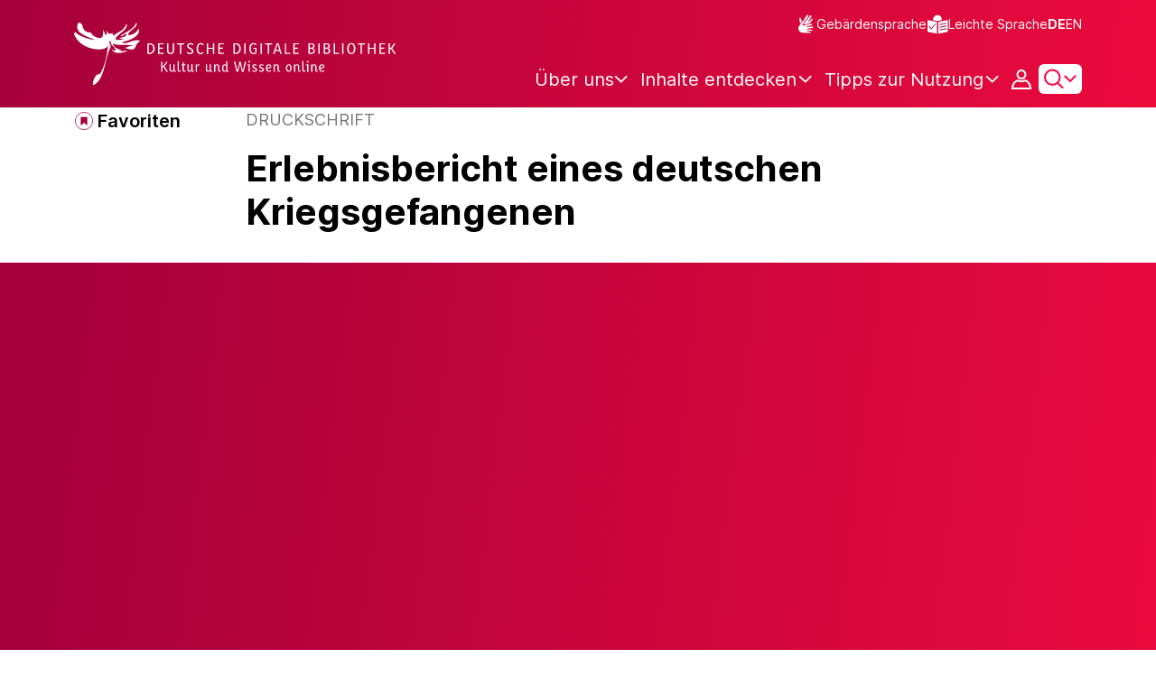

--- FILE ---
content_type: image/svg+xml;charset=UTF-8
request_url: https://www.deutsche-digitale-bibliothek.de/assets/icons/icon-red-institution-a194306da3444ec1d8a48e1e9ba3009e.svg
body_size: 403
content:
<svg width="18" height="16" viewBox="0 0 18 16" fill="none" xmlns="http://www.w3.org/2000/svg">  <path d="M2.28486 13.4V12.805H15.7149V13.4V13.525H15.8399H16.7949V14.48V14.605H16.9199H17.5149V15.075H0.484863V14.605H1.07986H1.20486V14.48V13.525H2.15986H2.28486V13.4ZM3.27817 12.195L3.4585 5.96499H4.62593L4.83429 12.195H3.27817ZM16.4349 4.27499H1.56486V4.05542L9.00057 0.935547L16.4349 4.05541V4.27499ZM3.00486 4.88499H14.9949V5.35499H3.00486V4.88499ZM13.1645 12.195L13.3462 5.96499H14.513L14.7231 12.195H13.1645ZM9.86909 12.195L10.0515 5.96499H11.2182L11.4259 12.195H9.86909ZM6.5733 12.195L6.75605 5.96499H7.92313L8.12941 12.195H6.5733Z" fill="#A5003B" stroke="white" stroke-width="0.25"/></svg>